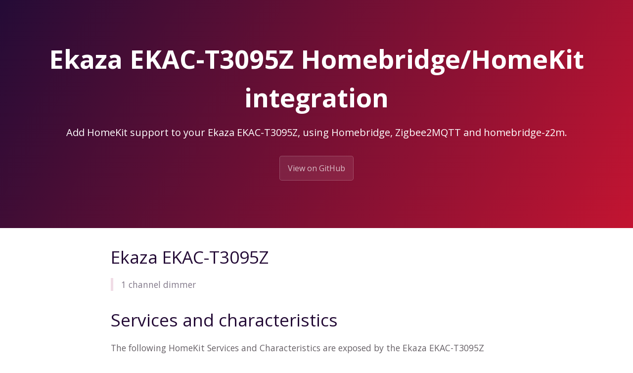

--- FILE ---
content_type: text/html; charset=utf-8
request_url: https://z2m.dev/devices/ekaza/ekac-t3095z.html
body_size: 1394
content:
<!DOCTYPE html>
<html lang="en-US">
  <head>
    <meta charset="UTF-8">

<!-- Begin Jekyll SEO tag v2.8.0 -->
<title>Ekaza EKAC-T3095Z Homebridge/HomeKit integration | homebridge-z2m</title>
<meta name="generator" content="Jekyll v3.10.0" />
<meta property="og:title" content="Ekaza EKAC-T3095Z Homebridge/HomeKit integration" />
<meta property="og:locale" content="en_US" />
<meta name="description" content="Add HomeKit support to your Ekaza EKAC-T3095Z, using Homebridge, Zigbee2MQTT and homebridge-z2m." />
<meta property="og:description" content="Add HomeKit support to your Ekaza EKAC-T3095Z, using Homebridge, Zigbee2MQTT and homebridge-z2m." />
<link rel="canonical" href="https://z2m.dev/devices/ekaza/ekac-t3095z.html" />
<meta property="og:url" content="http://z2m.dev/devices/ekaza/ekac-t3095z.html" />
<meta property="og:site_name" content="homebridge-z2m" />
<meta property="og:type" content="website" />
<meta name="twitter:card" content="summary" />
<meta property="twitter:title" content="Ekaza EKAC-T3095Z Homebridge/HomeKit integration" />
<script type="application/ld+json">
{"@context":"https://schema.org","@type":"WebPage","description":"Add HomeKit support to your Ekaza EKAC-T3095Z, using Homebridge, Zigbee2MQTT and homebridge-z2m.","headline":"Ekaza EKAC-T3095Z Homebridge/HomeKit integration","url":"http://z2m.dev/devices/ekaza/ekac-t3095z.html"}</script>
<!-- End Jekyll SEO tag -->

    
    <link rel="preload" href="https://fonts.googleapis.com/css?family=Open+Sans:400,700&display=swap" as="style" type="text/css" crossorigin>
    <meta name="viewport" content="width=device-width, initial-scale=1">
    <meta name="theme-color" content="#157878">
    <meta name="apple-mobile-web-app-status-bar-style" content="black-translucent">
    <link rel="stylesheet" href="/assets/css/style.css?v=84fbb72d095f31b7784fb6c912c52d8a52dee71d">
    <!-- start custom head snippets, customize with your own _includes/head-custom.html file -->

<!-- Setup Google Analytics -->



<!-- You can set your favicon here -->
<!-- link rel="shortcut icon" type="image/x-icon" href="/favicon.ico" -->

<!-- end custom head snippets -->

  </head>
  <body>
    <a id="skip-to-content" href="#content">Skip to the content.</a>

    <header class="page-header" role="banner">
      <h1 class="project-name">Ekaza EKAC-T3095Z Homebridge/HomeKit integration</h1>
      <h2 class="project-tagline">Add HomeKit support to your Ekaza EKAC-T3095Z, using Homebridge, Zigbee2MQTT and homebridge-z2m.</h2>
      
        <a href="https://github.com/itavero/homebridge-z2m" class="btn">View on GitHub</a>
      
      
    </header>

    <main id="content" class="main-content" role="main">
      <!---
This file has been GENERATED using src/docgen/docgen.ts
DO NOT EDIT THIS FILE MANUALLY!
-->
<h1 id="ekaza-ekac-t3095z">Ekaza EKAC-T3095Z</h1>
<blockquote>
  <p>1 channel dimmer</p>
</blockquote>

<h1 id="services-and-characteristics">Services and characteristics</h1>
<p>The following HomeKit Services and Characteristics are exposed by
the Ekaza EKAC-T3095Z</p>

<ul>
  <li><a href="/light.html">Lightbulb</a>
    <ul>
      <li>Brightness</li>
      <li>On</li>
    </ul>
  </li>
</ul>

<h1 id="related">Related</h1>
<ul>
  <li><a href="/devices/#ekaza">Other devices from Ekaza</a></li>
  <li><a href="https://www.zigbee2mqtt.io/devices/EKAC-T3095Z.html">Zigbee2MQTT documentation for this device</a></li>
</ul>


      <footer class="site-footer">
        
          <span class="site-footer-owner"><a href="https://github.com/itavero/homebridge-z2m">homebridge-z2m</a> is maintained by <a href="https://github.com/itavero">itavero</a>.</span>
        
        <span class="site-footer-credits">This page was generated by <a href="https://pages.github.com">GitHub Pages</a>.</span>
      </footer>
    </main>
  <script defer src="https://static.cloudflareinsights.com/beacon.min.js/vcd15cbe7772f49c399c6a5babf22c1241717689176015" integrity="sha512-ZpsOmlRQV6y907TI0dKBHq9Md29nnaEIPlkf84rnaERnq6zvWvPUqr2ft8M1aS28oN72PdrCzSjY4U6VaAw1EQ==" data-cf-beacon='{"version":"2024.11.0","token":"11ed6ea7d14740c8a0f5cdabd973957b","r":1,"server_timing":{"name":{"cfCacheStatus":true,"cfEdge":true,"cfExtPri":true,"cfL4":true,"cfOrigin":true,"cfSpeedBrain":true},"location_startswith":null}}' crossorigin="anonymous"></script>
</body>
</html>
